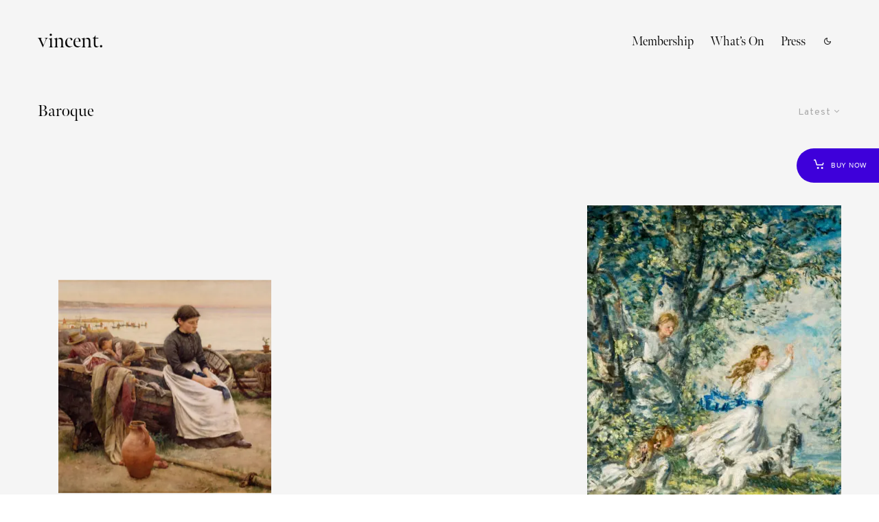

--- FILE ---
content_type: text/html; charset=UTF-8
request_url: https://demos.codetipi.com/zeen-art/category/baroque/
body_size: 13904
content:
<!DOCTYPE html>
<html lang="en-US">
<head>
	<meta charset="UTF-8">
			<meta name="viewport" content="width=device-width, initial-scale=1">
		<link rel="profile" href="http://gmpg.org/xfn/11">
		<meta name="theme-color" content="#f7d40e">
	<title>Baroque &#8211; Zeen Art</title>
<link crossorigin data-rocket-preconnect href="https://fonts.googleapis.com" rel="preconnect">
<link crossorigin data-rocket-preconnect href="https://use.typekit.net" rel="preconnect">
<link crossorigin data-rocket-preconnect href="https://stats.wp.com" rel="preconnect"><link rel="preload" data-rocket-preload as="image" imagesrcset="https://demos.codetipi.com/zeen-art/wp-content/uploads/sites/19/2020/02/zeen-art-1-370x490.jpg.webp 370w, https://demos.codetipi.com/zeen-art/wp-content/uploads/sites/19/2020/02/zeen-art-1-585x775.jpg.webp 585w, https://demos.codetipi.com/zeen-art/wp-content/uploads/sites/19/2020/02/zeen-art-1-770x1020.jpg.webp 770w" imagesizes="(max-width: 370px) 100vw, 370px" fetchpriority="high">
<meta name='robots' content='max-image-preview:large' />
<link rel='dns-prefetch' href='//stats.wp.com' />
<link rel='dns-prefetch' href='//fonts.googleapis.com' />
<link rel='dns-prefetch' href='//use.typekit.net' />
<link rel="alternate" type="application/rss+xml" title="Zeen Art &raquo; Feed" href="https://demos.codetipi.com/zeen-art/feed/" />
<link rel="alternate" type="application/rss+xml" title="Zeen Art &raquo; Comments Feed" href="https://demos.codetipi.com/zeen-art/comments/feed/" />
<link rel="alternate" type="application/rss+xml" title="Zeen Art &raquo; Baroque Category Feed" href="https://demos.codetipi.com/zeen-art/category/baroque/feed/" />
<style id='wp-emoji-styles-inline-css' type='text/css'>

	img.wp-smiley, img.emoji {
		display: inline !important;
		border: none !important;
		box-shadow: none !important;
		height: 1em !important;
		width: 1em !important;
		margin: 0 0.07em !important;
		vertical-align: -0.1em !important;
		background: none !important;
		padding: 0 !important;
	}
</style>
<link rel='stylesheet' id='wp-block-library-css' href='https://demos.codetipi.com/zeen-art/wp-includes/css/dist/block-library/style.min.css?ver=6.5.7' type='text/css' media='all' />
<style id='wp-block-library-inline-css' type='text/css'>
.has-text-align-justify{text-align:justify;}
</style>
<link rel='stylesheet' id='mediaelement-css' href='https://demos.codetipi.com/zeen-art/wp-includes/js/mediaelement/mediaelementplayer-legacy.min.css?ver=4.2.17' type='text/css' media='all' />
<link rel='stylesheet' id='wp-mediaelement-css' href='https://demos.codetipi.com/zeen-art/wp-includes/js/mediaelement/wp-mediaelement.min.css?ver=6.5.7' type='text/css' media='all' />
<link rel='stylesheet' id='lets-info-up-block-css' href='https://demos.codetipi.com/zeen-art/wp-content/plugins/lets-info-up/frontend/css/style.min.css?ver=1.4.9' type='text/css' media='all' />
<style id='classic-theme-styles-inline-css' type='text/css'>
/*! This file is auto-generated */
.wp-block-button__link{color:#fff;background-color:#32373c;border-radius:9999px;box-shadow:none;text-decoration:none;padding:calc(.667em + 2px) calc(1.333em + 2px);font-size:1.125em}.wp-block-file__button{background:#32373c;color:#fff;text-decoration:none}
</style>
<style id='global-styles-inline-css' type='text/css'>
body{--wp--preset--color--black: #000000;--wp--preset--color--cyan-bluish-gray: #abb8c3;--wp--preset--color--white: #ffffff;--wp--preset--color--pale-pink: #f78da7;--wp--preset--color--vivid-red: #cf2e2e;--wp--preset--color--luminous-vivid-orange: #ff6900;--wp--preset--color--luminous-vivid-amber: #fcb900;--wp--preset--color--light-green-cyan: #7bdcb5;--wp--preset--color--vivid-green-cyan: #00d084;--wp--preset--color--pale-cyan-blue: #8ed1fc;--wp--preset--color--vivid-cyan-blue: #0693e3;--wp--preset--color--vivid-purple: #9b51e0;--wp--preset--gradient--vivid-cyan-blue-to-vivid-purple: linear-gradient(135deg,rgba(6,147,227,1) 0%,rgb(155,81,224) 100%);--wp--preset--gradient--light-green-cyan-to-vivid-green-cyan: linear-gradient(135deg,rgb(122,220,180) 0%,rgb(0,208,130) 100%);--wp--preset--gradient--luminous-vivid-amber-to-luminous-vivid-orange: linear-gradient(135deg,rgba(252,185,0,1) 0%,rgba(255,105,0,1) 100%);--wp--preset--gradient--luminous-vivid-orange-to-vivid-red: linear-gradient(135deg,rgba(255,105,0,1) 0%,rgb(207,46,46) 100%);--wp--preset--gradient--very-light-gray-to-cyan-bluish-gray: linear-gradient(135deg,rgb(238,238,238) 0%,rgb(169,184,195) 100%);--wp--preset--gradient--cool-to-warm-spectrum: linear-gradient(135deg,rgb(74,234,220) 0%,rgb(151,120,209) 20%,rgb(207,42,186) 40%,rgb(238,44,130) 60%,rgb(251,105,98) 80%,rgb(254,248,76) 100%);--wp--preset--gradient--blush-light-purple: linear-gradient(135deg,rgb(255,206,236) 0%,rgb(152,150,240) 100%);--wp--preset--gradient--blush-bordeaux: linear-gradient(135deg,rgb(254,205,165) 0%,rgb(254,45,45) 50%,rgb(107,0,62) 100%);--wp--preset--gradient--luminous-dusk: linear-gradient(135deg,rgb(255,203,112) 0%,rgb(199,81,192) 50%,rgb(65,88,208) 100%);--wp--preset--gradient--pale-ocean: linear-gradient(135deg,rgb(255,245,203) 0%,rgb(182,227,212) 50%,rgb(51,167,181) 100%);--wp--preset--gradient--electric-grass: linear-gradient(135deg,rgb(202,248,128) 0%,rgb(113,206,126) 100%);--wp--preset--gradient--midnight: linear-gradient(135deg,rgb(2,3,129) 0%,rgb(40,116,252) 100%);--wp--preset--font-size--small: 13px;--wp--preset--font-size--medium: 20px;--wp--preset--font-size--large: 36px;--wp--preset--font-size--x-large: 42px;--wp--preset--spacing--20: 0.44rem;--wp--preset--spacing--30: 0.67rem;--wp--preset--spacing--40: 1rem;--wp--preset--spacing--50: 1.5rem;--wp--preset--spacing--60: 2.25rem;--wp--preset--spacing--70: 3.38rem;--wp--preset--spacing--80: 5.06rem;--wp--preset--shadow--natural: 6px 6px 9px rgba(0, 0, 0, 0.2);--wp--preset--shadow--deep: 12px 12px 50px rgba(0, 0, 0, 0.4);--wp--preset--shadow--sharp: 6px 6px 0px rgba(0, 0, 0, 0.2);--wp--preset--shadow--outlined: 6px 6px 0px -3px rgba(255, 255, 255, 1), 6px 6px rgba(0, 0, 0, 1);--wp--preset--shadow--crisp: 6px 6px 0px rgba(0, 0, 0, 1);}:where(.is-layout-flex){gap: 0.5em;}:where(.is-layout-grid){gap: 0.5em;}body .is-layout-flex{display: flex;}body .is-layout-flex{flex-wrap: wrap;align-items: center;}body .is-layout-flex > *{margin: 0;}body .is-layout-grid{display: grid;}body .is-layout-grid > *{margin: 0;}:where(.wp-block-columns.is-layout-flex){gap: 2em;}:where(.wp-block-columns.is-layout-grid){gap: 2em;}:where(.wp-block-post-template.is-layout-flex){gap: 1.25em;}:where(.wp-block-post-template.is-layout-grid){gap: 1.25em;}.has-black-color{color: var(--wp--preset--color--black) !important;}.has-cyan-bluish-gray-color{color: var(--wp--preset--color--cyan-bluish-gray) !important;}.has-white-color{color: var(--wp--preset--color--white) !important;}.has-pale-pink-color{color: var(--wp--preset--color--pale-pink) !important;}.has-vivid-red-color{color: var(--wp--preset--color--vivid-red) !important;}.has-luminous-vivid-orange-color{color: var(--wp--preset--color--luminous-vivid-orange) !important;}.has-luminous-vivid-amber-color{color: var(--wp--preset--color--luminous-vivid-amber) !important;}.has-light-green-cyan-color{color: var(--wp--preset--color--light-green-cyan) !important;}.has-vivid-green-cyan-color{color: var(--wp--preset--color--vivid-green-cyan) !important;}.has-pale-cyan-blue-color{color: var(--wp--preset--color--pale-cyan-blue) !important;}.has-vivid-cyan-blue-color{color: var(--wp--preset--color--vivid-cyan-blue) !important;}.has-vivid-purple-color{color: var(--wp--preset--color--vivid-purple) !important;}.has-black-background-color{background-color: var(--wp--preset--color--black) !important;}.has-cyan-bluish-gray-background-color{background-color: var(--wp--preset--color--cyan-bluish-gray) !important;}.has-white-background-color{background-color: var(--wp--preset--color--white) !important;}.has-pale-pink-background-color{background-color: var(--wp--preset--color--pale-pink) !important;}.has-vivid-red-background-color{background-color: var(--wp--preset--color--vivid-red) !important;}.has-luminous-vivid-orange-background-color{background-color: var(--wp--preset--color--luminous-vivid-orange) !important;}.has-luminous-vivid-amber-background-color{background-color: var(--wp--preset--color--luminous-vivid-amber) !important;}.has-light-green-cyan-background-color{background-color: var(--wp--preset--color--light-green-cyan) !important;}.has-vivid-green-cyan-background-color{background-color: var(--wp--preset--color--vivid-green-cyan) !important;}.has-pale-cyan-blue-background-color{background-color: var(--wp--preset--color--pale-cyan-blue) !important;}.has-vivid-cyan-blue-background-color{background-color: var(--wp--preset--color--vivid-cyan-blue) !important;}.has-vivid-purple-background-color{background-color: var(--wp--preset--color--vivid-purple) !important;}.has-black-border-color{border-color: var(--wp--preset--color--black) !important;}.has-cyan-bluish-gray-border-color{border-color: var(--wp--preset--color--cyan-bluish-gray) !important;}.has-white-border-color{border-color: var(--wp--preset--color--white) !important;}.has-pale-pink-border-color{border-color: var(--wp--preset--color--pale-pink) !important;}.has-vivid-red-border-color{border-color: var(--wp--preset--color--vivid-red) !important;}.has-luminous-vivid-orange-border-color{border-color: var(--wp--preset--color--luminous-vivid-orange) !important;}.has-luminous-vivid-amber-border-color{border-color: var(--wp--preset--color--luminous-vivid-amber) !important;}.has-light-green-cyan-border-color{border-color: var(--wp--preset--color--light-green-cyan) !important;}.has-vivid-green-cyan-border-color{border-color: var(--wp--preset--color--vivid-green-cyan) !important;}.has-pale-cyan-blue-border-color{border-color: var(--wp--preset--color--pale-cyan-blue) !important;}.has-vivid-cyan-blue-border-color{border-color: var(--wp--preset--color--vivid-cyan-blue) !important;}.has-vivid-purple-border-color{border-color: var(--wp--preset--color--vivid-purple) !important;}.has-vivid-cyan-blue-to-vivid-purple-gradient-background{background: var(--wp--preset--gradient--vivid-cyan-blue-to-vivid-purple) !important;}.has-light-green-cyan-to-vivid-green-cyan-gradient-background{background: var(--wp--preset--gradient--light-green-cyan-to-vivid-green-cyan) !important;}.has-luminous-vivid-amber-to-luminous-vivid-orange-gradient-background{background: var(--wp--preset--gradient--luminous-vivid-amber-to-luminous-vivid-orange) !important;}.has-luminous-vivid-orange-to-vivid-red-gradient-background{background: var(--wp--preset--gradient--luminous-vivid-orange-to-vivid-red) !important;}.has-very-light-gray-to-cyan-bluish-gray-gradient-background{background: var(--wp--preset--gradient--very-light-gray-to-cyan-bluish-gray) !important;}.has-cool-to-warm-spectrum-gradient-background{background: var(--wp--preset--gradient--cool-to-warm-spectrum) !important;}.has-blush-light-purple-gradient-background{background: var(--wp--preset--gradient--blush-light-purple) !important;}.has-blush-bordeaux-gradient-background{background: var(--wp--preset--gradient--blush-bordeaux) !important;}.has-luminous-dusk-gradient-background{background: var(--wp--preset--gradient--luminous-dusk) !important;}.has-pale-ocean-gradient-background{background: var(--wp--preset--gradient--pale-ocean) !important;}.has-electric-grass-gradient-background{background: var(--wp--preset--gradient--electric-grass) !important;}.has-midnight-gradient-background{background: var(--wp--preset--gradient--midnight) !important;}.has-small-font-size{font-size: var(--wp--preset--font-size--small) !important;}.has-medium-font-size{font-size: var(--wp--preset--font-size--medium) !important;}.has-large-font-size{font-size: var(--wp--preset--font-size--large) !important;}.has-x-large-font-size{font-size: var(--wp--preset--font-size--x-large) !important;}
.wp-block-navigation a:where(:not(.wp-element-button)){color: inherit;}
:where(.wp-block-post-template.is-layout-flex){gap: 1.25em;}:where(.wp-block-post-template.is-layout-grid){gap: 1.25em;}
:where(.wp-block-columns.is-layout-flex){gap: 2em;}:where(.wp-block-columns.is-layout-grid){gap: 2em;}
.wp-block-pullquote{font-size: 1.5em;line-height: 1.6;}
</style>
<link data-minify="1" rel='stylesheet' id='zeen-style-css' href='https://demos.codetipi.com/zeen-art/wp-content/cache/min/19/zeen-art/wp-content/themes/zeen/assets/css/style.min.css?ver=1690479591' type='text/css' media='all' />
<style id='zeen-style-inline-css' type='text/css'>
.content-bg, .block-skin-5:not(.skin-inner), .block-skin-5.skin-inner > .tipi-row-inner-style, .article-layout-skin-1.title-cut-bl .hero-wrap .meta:before, .article-layout-skin-1.title-cut-bc .hero-wrap .meta:before, .article-layout-skin-1.title-cut-bl .hero-wrap .share-it:before, .article-layout-skin-1.title-cut-bc .hero-wrap .share-it:before, .standard-archive .page-header, .skin-dark .flickity-viewport, .zeen__var__options label { background: #f5f5f5;}a.zeen-pin-it{position: absolute}.background.mask {background-color: transparent}.side-author__wrap .mask a {display:inline-block;height:70px}.timed-pup,.modal-wrap {position:fixed;visibility:hidden}.to-top__fixed .to-top a{background-color:#000000; color: #fff}.article-layout-skin-1 .splitter--fade:before { background: linear-gradient(0, rgba(245,245,245,1) 0%, rgba(245,245,245,0) 100%); }.block-wrap-native .splitter--fade:before, .block-wrap-native .splitter--fade:after { background: linear-gradient(0, rgba(245,245,245,1) 0%, rgba(0,0,0,0) 80%); }.splitter .shape--fill { fill: #f5f5f5 }.wpcf7-form-control.wpcf7-text, .wpcf7-form-control.wpcf7-text[type="text"], .wpcf7-form-control.wpcf7-text[type="email"], .wpcf7-form-control.wpcf7-textarea, .hero, .mask, .preview-grid .mask, .preview-slider .mask, .user-page-box { background: #e4e4e4; }#block-wrap-4 .tipi-row-inner-style{ ;}.site-inner { background-color: #f5f5f5; }.splitter svg g { fill: #f5f5f5; }.inline-post .block article .title { font-size: 20px;}.fontfam-1 { font-family: 'meno-banner',serif!important;}input[type=submit], button, .tipi-button,.button,.wpcf7-submit,.button__back__home,input,input[type="number"],.body-f1, .quotes-f1 blockquote, .quotes-f1 q, .by-f1 .byline, .sub-f1 .subtitle, .wh-f1 .widget-title, .headings-f1 h1, .headings-f1 h2, .headings-f1 h3, .headings-f1 h4, .headings-f1 h5, .headings-f1 h6, .font-1, div.jvectormap-tip {font-family:'meno-banner',serif;font-weight: 400;font-style: normal;}.fontfam-2 { font-family:'Overpass',sans-serif!important; }.body-f2, .quotes-f2 blockquote, .quotes-f2 q, .by-f2 .byline, .sub-f2 .subtitle, .wh-f2 .widget-title, .headings-f2 h1, .headings-f2 h2, .headings-f2 h3, .headings-f2 h4, .headings-f2 h5, .headings-f2 h6, .font-2 {font-family:'Overpass',sans-serif;font-weight: 400;font-style: normal;}.fontfam-3 { font-family:'Overpass',sans-serif!important;}.body-f3, .quotes-f3 blockquote, .quotes-f3 q, .by-f3 .byline, .sub-f3 .subtitle, .wh-f3 .widget-title, .headings-f3 h1, .headings-f3 h2, .headings-f3 h3, .headings-f3 h4, .headings-f3 h5, .headings-f3 h6, .font-3 {font-family:'Overpass',sans-serif;font-style: normal;font-weight: 400;}.tipi-row, .tipi-builder-on .contents-wrap > p { max-width: 1230px ; }.slider-columns--3 article { width: 360px }.slider-columns--2 article { width: 555px }.slider-columns--4 article { width: 262.5px }.single .site-content .tipi-row { max-width: 1230px ; }.single-product .site-content .tipi-row { max-width: 1230px ; }.date--secondary { color: #f8d92f; }.date--main { color: #f8d92f; }.global-accent-border { border-color: #f7d40e; }.trending-accent-border { border-color: #f7d40e; }.trending-accent-bg { border-color: #f7d40e; }.wpcf7-submit, .tipi-button.block-loader { background: #18181e; }.wpcf7-submit:hover, .tipi-button.block-loader:hover { background: #111; }.tipi-button.block-loader { color: #fff!important; }.wpcf7-submit { background: #18181e; }.wpcf7-submit:hover { background: #111; }.global-accent-bg, .icon-base-2:hover .icon-bg, #progress { background-color: #f7d40e; }.global-accent-text, .mm-submenu-2 .mm-51 .menu-wrap > .sub-menu > li > a { color: #f7d40e; }body { color:#0a0a0a;}.excerpt { color:#444;}.mode--alt--b .excerpt, .block-skin-2 .excerpt, .block-skin-2 .preview-classic .custom-button__fill-2 { color:#888!important;}.read-more-wrap { color:#0a0a0a;}.logo-fallback a { color:#0a0a0a!important;}.site-mob-header .logo-fallback a { color:#000!important;}blockquote:not(.comment-excerpt) { color:#0a0a0a;}.mode--alt--b blockquote:not(.comment-excerpt), .mode--alt--b .block-skin-0.block-wrap-quote .block-wrap-quote blockquote:not(.comment-excerpt), .mode--alt--b .block-skin-0.block-wrap-quote .block-wrap-quote blockquote:not(.comment-excerpt) span { color:#fff!important;}.byline, .byline a { color:#888;}.mode--alt--b .block-wrap-classic .byline, .mode--alt--b .block-wrap-classic .byline a, .mode--alt--b .block-wrap-thumbnail .byline, .mode--alt--b .block-wrap-thumbnail .byline a, .block-skin-2 .byline a, .block-skin-2 .byline { color:#888;}.preview-classic .meta .title, .preview-thumbnail .meta .title,.preview-56 .meta .title{ color:#0a0a0a;}h1, h2, h3, h4, h5, h6, .block-title { color:#0a0a0a;}.sidebar-widget  .widget-title { color:#0a0a0a!important;}.link-color-wrap a, .woocommerce-Tabs-panel--description a { color: #15739b; }.mode--alt--b .link-color-wrap a, .mode--alt--b .woocommerce-Tabs-panel--description a { color: #888; }.copyright, .site-footer .bg-area-inner .copyright a { color: #0a0a0a; }.link-color-wrap a:hover { color: #13457f; }.mode--alt--b .link-color-wrap a:hover { color: #555; }body{line-height:1.66}input[type=submit], button, .tipi-button,.button,.wpcf7-submit,.button__back__home{letter-spacing:0.03em}.sub-menu a:not(.tipi-button){letter-spacing:0.1em}.widget-title{letter-spacing:0.15em}html, body{font-size:15px}.byline{font-size:12px}input[type=submit], button, .tipi-button,.button,.wpcf7-submit,.button__back__home{font-size:11px}.excerpt{font-size:15px}.logo-fallback, .secondary-wrap .logo-fallback a{font-size:26px}.logo span{font-size:12px}.breadcrumbs{font-size:10px}.hero-meta.tipi-s-typo .title{font-size:20px}.hero-meta.tipi-s-typo .subtitle{font-size:15px}.hero-meta.tipi-m-typo .title{font-size:20px}.hero-meta.tipi-m-typo .subtitle{font-size:15px}.hero-meta.tipi-xl-typo .title{font-size:20px}.hero-meta.tipi-xl-typo .subtitle{font-size:15px}.block-html-content h1, .single-content .entry-content h1{font-size:20px}.block-html-content h2, .single-content .entry-content h2{font-size:20px}.block-html-content h3, .single-content .entry-content h3{font-size:20px}.block-html-content h4, .single-content .entry-content h4{font-size:20px}.block-html-content h5, .single-content .entry-content h5{font-size:18px}.footer-block-links{font-size:8px}blockquote, q{font-size:20px}.site-footer .copyright{font-size:12px}.footer-navigation{font-size:12px}.site-footer .menu-icons{font-size:12px}.block-title, .page-title{font-size:24px}.block-subtitle{font-size:18px}.block-col-self .preview-2 .title{font-size:22px}.block-wrap-classic .tipi-m-typo .title-wrap .title{font-size:22px}.tipi-s-typo .title, .ppl-s-3 .tipi-s-typo .title, .zeen-col--wide .ppl-s-3 .tipi-s-typo .title, .preview-1 .title, .preview-21:not(.tipi-xs-typo) .title{font-size:22px}.tipi-xs-typo .title, .tipi-basket-wrap .basket-item .title{font-size:15px}.meta .read-more-wrap{font-size:11px}.widget-title{font-size:12px}.split-1:not(.preview-thumbnail) .mask{-webkit-flex: 0 0 calc( 34% - 15px);
					-ms-flex: 0 0 calc( 34% - 15px);
					flex: 0 0 calc( 34% - 15px);
					width: calc( 34% - 15px);}.preview-thumbnail .mask{-webkit-flex: 0 0 65px;
					-ms-flex: 0 0 65px;
					flex: 0 0 65px;
					width: 65px;}.footer-lower-area{padding-top:40px}.footer-lower-area{padding-bottom:40px}.footer-upper-area{padding-bottom:40px}.footer-upper-area{padding-top:40px}.footer-widget-wrap{padding-bottom:40px}.footer-widget-wrap{padding-top:40px}.tipi-button-cta-header{font-size:12px}.tipi-button.block-loader, .wpcf7-submit, .mc4wp-form-fields button { font-weight: 700;}.footer-lower-area, .footer-lower-area .menu-item, .footer-lower-area .menu-icon span {font-weight: 700;}.widget-title {font-weight: 700!important;}input[type=submit], button, .tipi-button,.button,.wpcf7-submit,.button__back__home{ text-transform: uppercase; }.entry-title{ text-transform: none; }.logo-fallback{ text-transform: none; }.block-wrap-slider .title-wrap .title{ text-transform: none; }.block-wrap-grid .title-wrap .title, .tile-design-4 .meta .title-wrap .title{ text-transform: none; }.block-wrap-classic .title-wrap .title{ text-transform: none; }.block-title{ text-transform: none; }.meta .excerpt .read-more{ text-transform: uppercase; }.preview-grid .read-more{ text-transform: uppercase; }.block-subtitle{ text-transform: none; }.byline{ text-transform: none; }.widget-title{ text-transform: uppercase; }.main-navigation .menu-item, .main-navigation .menu-icon .menu-icon--text{ text-transform: none; }.secondary-navigation, .secondary-wrap .menu-icon .menu-icon--text{ text-transform: none; }.footer-lower-area .menu-item, .footer-lower-area .menu-icon span{ text-transform: none; }.sub-menu a:not(.tipi-button){ text-transform: none; }.site-mob-header .menu-item, .site-mob-header .menu-icon span{ text-transform: uppercase; }.single-content .entry-content h1, .single-content .entry-content h2, .single-content .entry-content h3, .single-content .entry-content h4, .single-content .entry-content h5, .single-content .entry-content h6, .meta__full h1, .meta__full h2, .meta__full h3, .meta__full h4, .meta__full h5, .bbp__thread__title{ text-transform: none; }.mm-submenu-2 .mm-11 .menu-wrap > *, .mm-submenu-2 .mm-31 .menu-wrap > *, .mm-submenu-2 .mm-21 .menu-wrap > *, .mm-submenu-2 .mm-51 .menu-wrap > *  { border-top: 3px solid transparent; }.separation-border { margin-bottom: 30px; }.load-more-wrap-1 { padding-top: 30px; }.block-wrap-classic .inf-spacer + .block:not(.block-62) { margin-top: 30px; }.separation-border-v { background: #eee;}.separation-border-v { height: calc( 100% -  30px - 1px); }@media only screen and (max-width: 480px) {.separation-border { margin-bottom: 30px;}}.sidebar-wrap .sidebar { padding-right: 30px; padding-left: 30px; padding-top:0px; padding-bottom:0px; }.sidebar-left .sidebar-wrap .sidebar { padding-right: 30px; padding-left: 30px; }@media only screen and (min-width: 481px) {}@media only screen and (max-width: 859px) {.mobile__design--side .mask {
		width: calc( 34% - 15px);
	}}@media only screen and (min-width: 860px) {input[type=submit], button, .tipi-button,.button,.wpcf7-submit,.button__back__home{letter-spacing:0.09em}.logo-fallback, .secondary-wrap .logo-fallback a{font-size:30px}.hero-meta.tipi-s-typo .title{font-size:30px}.hero-meta.tipi-s-typo .subtitle{font-size:18px}.hero-meta.tipi-m-typo .title{font-size:30px}.hero-meta.tipi-m-typo .subtitle{font-size:18px}.hero-meta.tipi-xl-typo .title{font-size:30px}.hero-meta.tipi-xl-typo .subtitle{font-size:18px}.block-html-content h1, .single-content .entry-content h1{font-size:30px}.block-html-content h2, .single-content .entry-content h2{font-size:30px}.block-html-content h3, .single-content .entry-content h3{font-size:24px}.block-html-content h4, .single-content .entry-content h4{font-size:24px}blockquote, q{font-size:25px}.main-navigation, .main-navigation .menu-icon--text{font-size:12px}.sub-menu a:not(.tipi-button){font-size:12px}.main-navigation .menu-icon, .main-navigation .trending-icon-solo{font-size:12px}.secondary-wrap-v .standard-drop>a,.secondary-wrap, .secondary-wrap a, .secondary-wrap .menu-icon--text{font-size:11px}.secondary-wrap .menu-icon, .secondary-wrap .menu-icon a, .secondary-wrap .trending-icon-solo{font-size:13px}.layout-side-info .details{width:130px;float:left}.sticky-header--active.site-header.size-set .logo img, .site-header.size-set.slidedown .logo img, .site-header.size-set.sticky-menu-2.stuck .logo img { height: 40px!important; }.sticky-header--active.site-header .bg-area, .site-header.sticky-menu-2.stuck .bg-area, .site-header.slidedown .bg-area, .main-navigation.stuck .menu-bg-area, .sticky-4-unfixed .header-skin-4.site-header .bg-area { background: rgba(221,223,225,0.91); }.title-contrast .hero-wrap { height: calc( 100vh - 0px ); }.block-col-self .block-71 .tipi-s-typo .title { font-size: 18px; }.zeen-col--narrow .block-wrap-classic .tipi-m-typo .title-wrap .title { font-size: 18px; }.secondary-wrap-v { width: 80px; }}@media only screen and (min-width: 1240px) {.hero-l .single-content {padding-top: 45px}.align-fs .contents-wrap .video-wrap, .align-fs-center .aligncenter.size-full, .align-fs-center .wp-caption.aligncenter .size-full, .align-fs-center .tiled-gallery, .align-fs .alignwide { width: 1170px; }.align-fs .contents-wrap .video-wrap { height: 658px; }.has-bg .align-fs .contents-wrap .video-wrap, .has-bg .align-fs .alignwide, .has-bg .align-fs-center .aligncenter.size-full, .has-bg .align-fs-center .wp-caption.aligncenter .size-full, .has-bg .align-fs-center .tiled-gallery { width: 1230px; }.has-bg .align-fs .contents-wrap .video-wrap { height: 691px; }.hero-meta.tipi-s-typo .title{font-size:36px}.hero-meta.tipi-m-typo .title{font-size:44px}.hero-meta.tipi-xl-typo .title{font-size:50px}.block-html-content h1, .single-content .entry-content h1{font-size:44px}.block-html-content h2, .single-content .entry-content h2{font-size:40px}.block-html-content h3, .single-content .entry-content h3{font-size:30px}.block-html-content h4, .single-content .entry-content h4{font-size:20px}.main-navigation, .main-navigation .menu-icon--text{font-size:18px}.block-subtitle{font-size:20px}.block-col-self .preview-2 .title{font-size:40px}.block-wrap-classic .tipi-m-typo .title-wrap .title{font-size:30px}.tipi-s-typo .title, .ppl-s-3 .tipi-s-typo .title, .zeen-col--wide .ppl-s-3 .tipi-s-typo .title, .preview-1 .title, .preview-21:not(.tipi-xs-typo) .title{font-size:28px}.split-1:not(.preview-thumbnail) .mask{-webkit-flex: 0 0 calc( 50% - 15px);
					-ms-flex: 0 0 calc( 50% - 15px);
					flex: 0 0 calc( 50% - 15px);
					width: calc( 50% - 15px);}.footer-lower-area{padding-bottom:45px}.footer-upper-area{padding-bottom:50px}.footer-upper-area{padding-top:50px}.footer-widget-wrap{padding-bottom:120px}.footer-widget-wrap{padding-top:120px}}.main-menu-bar-color-1 .current-menu-item > a, .main-menu-bar-color-1 .menu-main-menu > .dropper.active:not(.current-menu-item) > a { background-color: #111;}.site-header a { color: #111; }.site-skin-3.content-subscribe, .site-skin-3.content-subscribe .subtitle, .site-skin-3.content-subscribe input, .site-skin-3.content-subscribe h2 { color: #fff; } .site-skin-3.content-subscribe input[type="email"] { border-color: #fff; }.content-area .zeen-widget { border: 0 #0a0a0a solid ; border-width: 0 0 3px 0; }.content-area .zeen-widget { padding:30px 0px 30px; }.grid-image-1 .mask-overlay { background-color: #1a1d1e ; }.with-fi.preview-grid,.with-fi.preview-grid .byline,.with-fi.preview-grid .subtitle, .with-fi.preview-grid a { color: #fff; }.preview-grid .mask-overlay { opacity: 0.2 ; }@media (pointer: fine) {.preview-grid:hover .mask-overlay { opacity: 0.6 ; }}.slider-image-1 .mask-overlay { background-color: #1a1d1e ; }.with-fi.preview-slider-overlay,.with-fi.preview-slider-overlay .byline,.with-fi.preview-slider-overlay .subtitle, .with-fi.preview-slider-overlay a { color: #fff; }.preview-slider-overlay .mask-overlay { opacity: 0.2 ; }@media (pointer: fine) {.preview-slider-overlay:hover .mask-overlay { opacity: 0.6 ; }}.site-footer .bg-area-inner, .site-footer .bg-area-inner .woo-product-rating span, .site-footer .bg-area-inner .stack-design-3 .meta { background-color: #dddfe1; }.site-footer .bg-area-inner .background { background-image: none; opacity: 1; }.footer-lower-area { color: #0a0a0a; }.to-top-2 a { border-color: #0a0a0a; }.to-top-2 i:after { background: #0a0a0a; }.site-footer .bg-area-inner,.site-footer .bg-area-inner .byline,.site-footer .bg-area-inner a,.site-footer .bg-area-inner .widget_search form *,.site-footer .bg-area-inner h3,.site-footer .bg-area-inner .widget-title { color:#0a0a0a; }.site-footer .bg-area-inner .tipi-spin.tipi-row-inner-style:before { border-color:#0a0a0a; }.site-footer .footer-widget-bg-area, .site-footer .footer-widget-bg-area .woo-product-rating span, .site-footer .footer-widget-bg-area .stack-design-3 .meta { background-color: #dddfe1; }.site-footer .footer-widget-bg-area .widget_search form, .site-footer .footer-widget-bg-area .widget_product_search form, .site-footer .footer-widget-bg-area .latl-input-wrap input { border-color: #ccced0; }.site-footer .footer-widget-bg-area .zeen-checkbox label .zeen-i { background: #ccced0; }.site-footer .footer-widget-bg-area .background { background-image: none; opacity: 1; }.site-footer .footer-widget-bg-area .block-skin-0 .tipi-arrow { color:#0a0a0a; border-color:#0a0a0a; }.site-footer .footer-widget-bg-area .block-skin-0 .tipi-arrow i:after{ background:#0a0a0a; }.site-footer .footer-widget-bg-area,.site-footer .footer-widget-bg-area .byline,.site-footer .footer-widget-bg-area a,.site-footer .footer-widget-bg-area .widget_search form *,.site-footer .footer-widget-bg-area h3,.site-footer .footer-widget-bg-area .widget-title { color:#0a0a0a; }.site-footer .footer-widget-bg-area .tipi-spin.tipi-row-inner-style:before { border-color:#0a0a0a; }.sidebar-wrap .load-more-wrap .tipi-arrow { border-color:#111111; color:#111111; }.sidebar-wrap .load-more-wrap .tipi-arrow i:after { background:#111111; }.sidebar-wrap,.sidebar-wrap .byline,.sidebar-wrap a,.sidebar-wrap .widget_search form *,.sidebar-wrap h3,.sidebar-wrap .widget-title { color:#111111; }.sidebar-wrap .tipi-spin.tipi-row-inner-style:before { border-color:#111111; }.site-mob-header .bg-area, .site-mob-header .bg-area .woo-product-rating span, .site-mob-header .bg-area .stack-design-3 .meta { background-color: #dedfe1; }.site-mob-header .bg-area .background { background-image: none; opacity: 1; }.site-mob-header .bg-area .tipi-i-menu-mob, .site-mob-menu-a-4.mob-open .tipi-i-menu-mob:before, .site-mob-menu-a-4.mob-open .tipi-i-menu-mob:after { background:#0a0a0a; }.site-mob-header .bg-area,.site-mob-header .bg-area .byline,.site-mob-header .bg-area a,.site-mob-header .bg-area .widget_search form *,.site-mob-header .bg-area h3,.site-mob-header .bg-area .widget-title { color:#0a0a0a; }.site-mob-header .bg-area .tipi-spin.tipi-row-inner-style:before { border-color:#0a0a0a; }.main-navigation, .main-navigation .menu-icon--text { color: #1e1e1e; }.main-navigation .horizontal-menu>li>a { padding-left: 12px; padding-right: 12px; }.main-navigation-border { border-bottom:3px #0a0a0a solid ; }.main-navigation-border .drop-search { border-top:3px #0a0a0a solid ; }#progress {bottom: 0;height: 3px; }.sticky-menu-2:not(.active) #progress  { bottom: -3px;  }.main-navigation-border { border-top: 1px #eee solid ; }.site-mob-header .menu-icon { font-size: 13px; }.secondary-wrap-v .standard-drop>a,.secondary-wrap, .secondary-wrap a, .secondary-wrap .menu-icon--text { color: #fff; }.secondary-wrap .menu-secondary > li > a, .secondary-icons li > a { padding-left: 7px; padding-right: 7px; }.mc4wp-form-fields input[type=submit], .mc4wp-form-fields button, #subscribe-submit input[type=submit], .subscribe-wrap input[type=submit] {color: #fff;background-color: #121212;}.site-mob-header:not(.site-mob-header-11) .header-padding .logo-main-wrap, .site-mob-header:not(.site-mob-header-11) .header-padding .icons-wrap a, .site-mob-header-11 .header-padding {
		padding-top: 20px;
		padding-bottom: 20px;
	}.site-header .header-padding {
		padding-top:45px;
		padding-bottom:45px;
	}.site-header.sticky-menu-2.stuck .header-padding, .site-header.slidedown .header-padding, .sticky-header--active.site-header .header-padding, .main-navigation.stuck .horizontal-menu > li > a { padding-top: 22px; padding-bottom: 22px; }@media only screen and (min-width: 860px){.tipi-m-0 {display: none}}
</style>
<link rel='stylesheet' id='zeen-dark-mode-css' href='https://demos.codetipi.com/zeen-art/wp-content/themes/zeen/assets/css/dark.min.css?ver=1730303093' type='text/css' media='all' />
<link crossorigin="anonymous" rel='stylesheet' id='zeen-fonts-css' href='https://fonts.googleapis.com/css?family=Overpass%3A400%2C700&#038;subset=latin&#038;display=swap' type='text/css' media='all' />
<link data-minify="1" rel='stylesheet' id='zeen-tk-css' href='https://demos.codetipi.com/zeen-art/wp-content/cache/min/19/ici5rep.css?ver=1690479591' type='text/css' media='all' />
<script type="text/javascript" src="https://demos.codetipi.com/zeen-art/wp-includes/js/jquery/jquery.min.js?ver=3.7.1" id="jquery-core-js"></script>
<link rel="https://api.w.org/" href="https://demos.codetipi.com/zeen-art/wp-json/" /><link rel="alternate" type="application/json" href="https://demos.codetipi.com/zeen-art/wp-json/wp/v2/categories/4" /><link rel="EditURI" type="application/rsd+xml" title="RSD" href="https://demos.codetipi.com/zeen-art/xmlrpc.php?rsd" />
<meta name="generator" content="WordPress 6.5.7" />
	<style>img#wpstats{display:none}</style>
		<link rel="preload" type="font/woff2" as="font" href="https://demos.codetipi.com/zeen-art/wp-content/themes/zeen/assets/css/tipi/tipi.woff2?9oa0lg" crossorigin="anonymous"><link rel="dns-prefetch" href="//fonts.googleapis.com"><link rel="preconnect" href="https://fonts.gstatic.com/" crossorigin="anonymous"><link rel="preconnect" href="https://use.typekit.net/" crossorigin="anonymous">	<meta property="og:title" content="Zeen Art">
	<meta property="og:description" content="WordPress niche theme">
	<meta property="og:image" content="">
	<meta property="og:url" content="https://demos.codetipi.com/zeen-art/but-o-for-the-touch-of-a-vanished-hand-1888-walter-langley/">
	<meta name="twitter:card" content="summary_large_image">
	<meta property="og:site_name" content="Zeen Art">
	<meta property="og:type" content="website">
	<!-- There is no amphtml version available for this URL. -->		<style type="text/css" id="wp-custom-css">
			.footer-widget .menu {
	font-size: 14px;
	letter-spacing: 0;
}
		</style>
		</head>
<body class="archive category category-baroque category-4 headings-f1 body-f2 sub-f1 quotes-f1 by-f2 wh-f2 footer--reveal menu-no-color-hover grids-spacing-0 mob-fi-tall excerpt-mob-off skin-light site-mob-menu-a-4 site-mob-menu-1 mm-submenu-1 main-menu-logo-1 body-header-style-72 body-header-style-70s same-bg byline-font-2">
		<div  id="page" class="site">
		<div  id="mob-line" class="tipi-m-0"></div><header  id="mobhead" class="site-header-block site-mob-header tipi-m-0 site-mob-header-1 site-mob-menu-1 sticky-menu-mob sticky-menu-1 sticky-top site-skin-3 site-img-1"><div  class="bg-area header-padding tipi-row tipi-vertical-c">
	<ul class="menu-left icons-wrap tipi-vertical-c">
				<li class="menu-icon menu-icon-style-1 menu-icon-search"><a href="#" class="tipi-i-search modal-tr tipi-tip tipi-tip-move" data-title="Search" data-type="search"></a></li>
				
	
			
				
	
		</ul>
	<div class="logo-main-wrap logo-mob-wrap">
		<div class="logo logo-main logo-fallback font-1"><a href="https://demos.codetipi.com/zeen-art">Vincent.</a></div>	</div>
	<ul class="menu-right icons-wrap tipi-vertical-c">
		<li class="menu-icon menu-icon-style-1 menu-icon-mode">	<a href="#" class="mode__wrap">
		<span class="mode__inner__wrap tipi-vertical-c tipi-tip tipi-tip-move" data-title="Reading Mode">
			<i class="tipi-i-sun tipi-all-c"></i>
			<i class="tipi-i-moon tipi-all-c"></i>
		</span>
	</a>
	</li>
				
	
			
				
	
			
				
			<li class="menu-icon menu-icon-mobile-slide"><a href="#" class="mob-tr-open" data-target="slide-menu"><i class="tipi-i-menu-mob" aria-hidden="true"></i></a></li>
	
		</ul>
	<div  class="background mask"></div></div>
</header><!-- .site-mob-header -->		<div  class="site-inner">
			<header  id="masthead" class="site-header-block site-header clearfix site-header-72 header-width-1 header-skin-4 site-img-1 mm-ani-1 mm-skin-2 main-menu-skin-1 main-menu-width-3 main-menu-bar-color-2 sticky-menu-dt sticky-menu-1 sticky-top logo-only-when-stuck main-menu-inline" data-pt-diff="23" data-pb-diff="23"><div  class="bg-area">
	<div class="logo-main-wrap clearfix header-side-padding">
		<nav class="main-navigation main-navigation-4 tipi-flex tipi-flex-eq-height tipi-xs-0 tipi-row">
			<div class="logo-l-padding tipi-vertical-c header-padding">
				<div class="logo-main-wrap tipi-vertical-c logo-main-wrap-l"><div class="logo logo-main logo-fallback font-1"><a href="https://demos.codetipi.com/zeen-art">vincent.</a></div></div>			</div>
										<ul id="menu-main-menu" class="menu-main-menu horizontal-menu tipi-flex-eq-height font-1 menu-icons tipi-flex-r">
					<li id="menu-item-188" class="menu-item menu-item-type-post_type menu-item-object-page dropper drop-it mm-art mm-wrap-2 mm-wrap menu-item-188"><a href="https://demos.codetipi.com/zeen-art/membership/">Membership</a></li>
<li id="menu-item-191" class="menu-item menu-item-type-post_type menu-item-object-page dropper drop-it mm-art mm-wrap-2 mm-wrap menu-item-191"><a href="https://demos.codetipi.com/zeen-art/whats-on/">What&#8217;s On</a></li>
<li id="menu-item-192" class="menu-item menu-item-type-post_type menu-item-object-page dropper drop-it mm-art mm-wrap-2 mm-wrap menu-item-192"><a href="https://demos.codetipi.com/zeen-art/press/">Press</a></li>
										<li class="menu-icon menu-icon-style-1 menu-icon-mode">	<a href="#" class="mode__wrap">
		<span class="mode__inner__wrap tipi-vertical-c tipi-tip tipi-tip-move" data-title="Reading Mode">
			<i class="tipi-i-sun tipi-all-c"></i>
			<i class="tipi-i-moon tipi-all-c"></i>
		</span>
	</a>
	</li>
				
	
					</ul>
					</nav><!-- .main-navigation -->
	</div>
		<div class="background mask"></div></div>
</header><!-- .site-header --><div  id="header-line"></div>			<div  id="content" class="site-content clearfix">
			<div id="primary" class="content-area">
	<div id="contents-wrap" class="contents-wrap standard-archive clearfix">		<header id="block-wrap-4" class="page-header block-title-wrap block-title-wrap-style block-wrap clearfix block-title-1 page-header-skin-0 with-sorter block-title-l tipi-row"><div class="tipi-row-inner-style block-title-wrap-style clearfix"><div class="bg__img-wrap img-bg-wrapper parallax"><div class="bg"></div></div><div class="block-title-wrap clearfix"><div class="filters font-2"><div class="archive-sorter sorter" data-tid="4" tabindex="-1"><span class="current-sorter current"><span class="current-sorter-txt current-txt">Latest<i class="tipi-i-chevron-down"></i></span></span><ul class="options"><li><a href="https://demos.codetipi.com/zeen-art/category/baroque/?filtered=latest" data-type="latest">Latest</a></li><li><a href="https://demos.codetipi.com/zeen-art/category/baroque/?filtered=oldest" data-type="oldest">Oldest</a></li><li><a href="https://demos.codetipi.com/zeen-art/category/baroque/?filtered=random" data-type="random">Random</a></li><li><a href="https://demos.codetipi.com/zeen-art/category/baroque/?filtered=atoz" data-type="atoz">A to Z</a></li></ul></div></div><div class="block-title-area clearfix"><h1 class="page-title block-title">Baroque</h1></div></div></div></header>							<div class="tipi-row content-bg clearfix">
					<div class="tipi-cols clearfix sticky--wrap">
									<main class="main tipi-xs-12 main-block-wrap clearfix tipi-col">				<div id="block-wrap-0" class="block-wrap-native block-wrap block-wrap-65 block-css-0 block-wrap-classic block-wrap-no-1 columns__m--1 elements-design-1 block-skin-0 tipi-box ppl-m-3 ppl-s-3 clearfix" data-id="0" data-base="0"><div class="tipi-row-inner-style clearfix"><div class="tipi-row-inner-box contents sticky--wrap"><div class="block block-65 tipi-flex"><article class="tipi-xs-12 elements-location-1 clearfix with-fi ani-base article-ani article-ani-1 tipi-s-typo odd stack-1 stack-design-1 separation-border loop-0 preview-classic preview__img-shape-s preview-65 img-ani-base img-ani-1 img-color-hover-base img-color-hover-1 elements-design-1 post-131 post type-post status-publish format-standard has-post-thumbnail hentry category-baroque" style="--animation-order:0"><div class="preview-mini-wrap clearfix"><div class="mask"><a href="https://demos.codetipi.com/zeen-art/but-o-for-the-touch-of-a-vanished-hand-1888-walter-langley/" class="mask-img"><picture class="attachment-zeen-390-390 size-zeen-390-390 zeen-lazy-load-base zeen-lazy-load  wp-post-image" decoding="async" fetchpriority="high" loading="lazy">
<source type="image/webp" srcset="https://demos.codetipi.com/zeen-art/wp-content/uploads/sites/19/2020/02/zeen-art-2-390x390.jpg.webp 390w, https://demos.codetipi.com/zeen-art/wp-content/uploads/sites/19/2020/02/zeen-art-2-150x150.jpg.webp 150w, https://demos.codetipi.com/zeen-art/wp-content/uploads/sites/19/2020/02/zeen-art-2-293x293.jpg.webp 293w, https://demos.codetipi.com/zeen-art/wp-content/uploads/sites/19/2020/02/zeen-art-2-100x100.jpg.webp 100w, https://demos.codetipi.com/zeen-art/wp-content/uploads/sites/19/2020/02/zeen-art-2-585x585.jpg.webp 585w, https://demos.codetipi.com/zeen-art/wp-content/uploads/sites/19/2020/02/zeen-art-2-900x900.jpg.webp 900w" sizes="(max-width: 390px) 100vw, 390px"/>
<img width="390" height="390" src="https://demos.codetipi.com/zeen-art/wp-content/uploads/sites/19/2020/02/zeen-art-2-390x390.jpg" alt="" decoding="async" fetchpriority="high" srcset="https://demos.codetipi.com/zeen-art/wp-content/uploads/sites/19/2020/02/zeen-art-2-390x390.jpg 390w, https://demos.codetipi.com/zeen-art/wp-content/uploads/sites/19/2020/02/zeen-art-2-150x150.jpg 150w, https://demos.codetipi.com/zeen-art/wp-content/uploads/sites/19/2020/02/zeen-art-2-293x293.jpg 293w, https://demos.codetipi.com/zeen-art/wp-content/uploads/sites/19/2020/02/zeen-art-2-100x100.jpg 100w, https://demos.codetipi.com/zeen-art/wp-content/uploads/sites/19/2020/02/zeen-art-2-585x585.jpg 585w, https://demos.codetipi.com/zeen-art/wp-content/uploads/sites/19/2020/02/zeen-art-2-900x900.jpg 900w" sizes="(max-width: 390px) 100vw, 390px" loading="lazy"/>
</picture>
</a></div><div class="meta"><div class="byline byline-2 byline-cats-design-1"><div class="byline-part cats"><a href="https://demos.codetipi.com/zeen-art/category/baroque/" class="cat">Baroque</a></div></div><div class="title-wrap"><h3 class="title"><a href="https://demos.codetipi.com/zeen-art/but-o-for-the-touch-of-a-vanished-hand-1888-walter-langley/">But O For the Touch of a Vanished Hand, 1888, Walter Langley</a></h3></div><div class="excerpt body-color excerpt__with__read_more">Mauris quam urna, venenatis sed tortor et, laoreet lobortis purus. aesent non bibendum quam. Morbi nec odio finibus augue cursus... <div class="read-more-wrap font-3"><a class="read-more" href="https://demos.codetipi.com/zeen-art/but-o-for-the-touch-of-a-vanished-hand-1888-walter-langley/"><i class="tipi-i-long-arrow-right"></i></a></div></div></div></div></article><article class="tipi-xs-12 elements-location-1 clearfix with-fi ani-base article-ani article-ani-1 tipi-s-typo even stack-1 stack-design-1 separation-border loop-1 preview-classic preview__img-shape-p preview-65 img-ani-base img-ani-1 img-color-hover-base img-color-hover-1 elements-design-1 post-116 post type-post status-publish format-standard has-post-thumbnail hentry category-baroque" style="--animation-order:1"><div class="preview-mini-wrap clearfix"><div class="mask"><a href="https://demos.codetipi.com/zeen-art/philip-wilson-steer-springtime-1904/" class="mask-img"><picture fetchpriority="high" class="attachment-zeen-370-490 size-zeen-370-490 zeen-lazy-load-base zeen-lazy-load  wp-post-image" decoding="async" loading="lazy">
<source type="image/webp" srcset="https://demos.codetipi.com/zeen-art/wp-content/uploads/sites/19/2020/02/zeen-art-1-370x490.jpg.webp 370w, https://demos.codetipi.com/zeen-art/wp-content/uploads/sites/19/2020/02/zeen-art-1-585x775.jpg.webp 585w, https://demos.codetipi.com/zeen-art/wp-content/uploads/sites/19/2020/02/zeen-art-1-770x1020.jpg.webp 770w" sizes="(max-width: 370px) 100vw, 370px"/>
<img fetchpriority="high" width="370" height="490" src="https://demos.codetipi.com/zeen-art/wp-content/uploads/sites/19/2020/02/zeen-art-1-370x490.jpg" alt="" decoding="async" srcset="https://demos.codetipi.com/zeen-art/wp-content/uploads/sites/19/2020/02/zeen-art-1-370x490.jpg 370w, https://demos.codetipi.com/zeen-art/wp-content/uploads/sites/19/2020/02/zeen-art-1-585x775.jpg 585w, https://demos.codetipi.com/zeen-art/wp-content/uploads/sites/19/2020/02/zeen-art-1-770x1020.jpg 770w" sizes="(max-width: 370px) 100vw, 370px" loading="lazy"/>
</picture>
</a></div><div class="meta"><div class="byline byline-2 byline-cats-design-1"><div class="byline-part cats"><a href="https://demos.codetipi.com/zeen-art/category/baroque/" class="cat">Baroque</a></div></div><div class="title-wrap"><h3 class="title"><a href="https://demos.codetipi.com/zeen-art/philip-wilson-steer-springtime-1904/">Springtime, 1904, Philip Wilson Steer</a></h3></div><div class="excerpt body-color excerpt__with__read_more">Mauris quam urna, venenatis sed tortor et, laoreet lobortis purus. aesent non bibendum quam. Aliquam vitae lacus dolor. Duis accumsan... <div class="read-more-wrap font-3"><a class="read-more" href="https://demos.codetipi.com/zeen-art/philip-wilson-steer-springtime-1904/"><i class="tipi-i-long-arrow-right"></i></a></div></div></div></div></article></div></div></div></div>			</main><!-- .site-main -->
			</div></div>			</div>
</div><!-- .content-area -->
		</div><!-- .site-content -->
				<footer  id="colophon" class="site-footer site-footer-6 site-img-1 widget-area-borders-1 footer-fs  widget-title-default footer__mob__cols-1 clearfix">
			<div class="bg-area">
				<div class="bg-area-inner">
															<div class="footer-widget-area footer-widget-bg-area footer-widgets tipi-xs-12 clearfix footer-widget-area-3 footer-widgets-skin-3 site-img-1">
		<div class="footer-widget-bg-area-inner tipi-flex tipi-row">
					<div class="tipi-xs-12 footer-widget-wrap footer-widget-wrap-1 clearfix">
				<aside class="sidebar widget-area">
					<div id="nav_menu-2" class="footer-widget zeen-widget clearfix widget_nav_menu"><h3 class="widget-title title">General</h3><div class="menu-footer-widget-1-container"><ul id="menu-footer-widget-1" class="menu"><li id="menu-item-168" class="menu-item menu-item-type-post_type menu-item-object-page dropper standard-drop mm-art mm-wrap-2 mm-wrap menu-item-168"><a href="https://demos.codetipi.com/zeen-art/contact-us/">Contact Us</a></li>
<li id="menu-item-169" class="menu-item menu-item-type-post_type menu-item-object-page dropper standard-drop mm-art mm-wrap-2 mm-wrap menu-item-169"><a href="https://demos.codetipi.com/zeen-art/about/">About</a></li>
<li id="menu-item-166" class="menu-item menu-item-type-post_type menu-item-object-page dropper standard-drop mm-art mm-wrap-2 mm-wrap menu-item-166"><a href="https://demos.codetipi.com/zeen-art/terms-of-use/">Terms Of Use</a></li>
<li id="menu-item-167" class="menu-item menu-item-type-post_type menu-item-object-page dropper standard-drop mm-art mm-wrap-2 mm-wrap menu-item-167"><a href="https://demos.codetipi.com/zeen-art/privacy-policy/">Privacy Policy</a></li>
</ul></div></div><div id="nav_menu-3" class="footer-widget zeen-widget clearfix widget_nav_menu"><h3 class="widget-title title">Support</h3><div class="menu-footer-widget-2-container"><ul id="menu-footer-widget-2" class="menu"><li id="menu-item-178" class="menu-item menu-item-type-post_type menu-item-object-page dropper standard-drop mm-art mm-wrap-2 mm-wrap menu-item-178"><a href="https://demos.codetipi.com/zeen-art/membership/">Membership</a></li>
<li id="menu-item-183" class="menu-item menu-item-type-post_type menu-item-object-page dropper standard-drop mm-art mm-wrap-2 mm-wrap menu-item-183"><a href="https://demos.codetipi.com/zeen-art/press/">Press</a></li>
<li id="menu-item-177" class="menu-item menu-item-type-post_type menu-item-object-page dropper standard-drop mm-art mm-wrap-2 mm-wrap menu-item-177"><a href="https://demos.codetipi.com/zeen-art/donate/">Donate</a></li>
<li id="menu-item-172" class="menu-item menu-item-type-post_type menu-item-object-page current_page_parent dropper standard-drop mm-art mm-wrap-2 mm-wrap menu-item-172"><a href="https://demos.codetipi.com/zeen-art/blog/">Blog</a></li>
</ul></div></div>				</aside><!-- .sidebar .widget-area -->
			</div>
							<div class="tipi-xs-12 footer-widget-wrap footer-widget-wrap-2 clearfix">
				<aside class="sidebar widget-area">
					<div id="text-4" class="footer-widget zeen-widget clearfix widget_text"><h3 class="widget-title title">Where</h3>			<div class="textwidget"><div>Vincent</div>
<div>Kings Road</div>
<div>London</div>
<div>SW1 2LR</div>
</div>
		</div>				</aside><!-- .sidebar .widget-area -->
			</div>
							<div class="tipi-xs-12 footer-widget-wrap footer-widget-wrap-3 clearfix footer-widget-wrap-last">
				<aside class="sidebar widget-area">
					<div id="text-2" class="footer-widget zeen-widget clearfix widget_text"><h3 class="widget-title title">Opening Times</h3>			<div class="textwidget"><div>Monday &#8211; Friday</div>
<div>09.00am &#8211; 17.00pm</div>
<div>Saturday</div>
<div>10.00am &#8211; 16.00pm</div>
</div>
		</div>				</aside><!-- .sidebar .widget-area -->
			</div>
					</div><!-- .footer-widget-area -->
	<div class="background mask"></div></div><!-- .footer-widget-area -->
<div class="footer-lower-area footer-area tipi-xs-12 clearfix site-skin-3">
	<div class="tipi-row">
				<div class="tipi-flex tipi-xs-flex-full">
				<div class="copyright font-2 copyright-l">All Rights Reserved - Theme by <a href="https://codetipi.com/zeen/" target="_blank">Codetipi</a></div>
				<div class="tipi-flex-right tipi-vertical-c">
								<ul class="horizontal-menu font-2 menu-icons tipi-vertical-c">
					
				
	
						<li id="to-top-wrap" class="to-top zeen-effect to-top-1 font-2"><a href="#" id="to-top-a" class="tipi-vertical-c"><i class="tipi-i-angle-up zeen-effect"></i><span>Back To Top</span></a></li>				</ul>
			</div>
		</div>
	</div>
</div>
					<div class="background mask"></div>				</div>
			</div>
		</footer><!-- .site-footer -->
				
	</div><!-- .site-inner -->

</div><!-- .site -->
<div  id="mob-menu-wrap" class="mob-menu-wrap mobile-navigation-dd tipi-m-0 site-skin-2 site-img-1">
	<div class="bg-area">
		<a href="#" class="mob-tr-close tipi-close-icon"><i class="tipi-i-close" aria-hidden="true"></i></a>
		<div  class="content-wrap">
			<div class="content">
																<ul class="menu-icons horizontal-menu">
					
				
	
					</ul>
			</div>
		</div>
		<div class="background mask"></div>	</div>
</div>
<div  id="modal" class="modal-wrap inactive" data-fid="">
	<span class="tipi-overlay tipi-overlay-modal"></span>
	<div  class="content tipi-vertical-c tipi-row">
		<div  class="content-search search-form-wrap content-block">
			<form method="get" class="search tipi-flex" action="https://demos.codetipi.com/zeen-art/">
	<input type="search" class="search-field font-b" placeholder="Search" value="" name="s" autocomplete="off" aria-label="search form">
	<button class="tipi-i-search-thin search-submit" type="submit" value="" aria-label="search"></button>
</form>
			<div class="search-hints">
				<span class="search-hint">
					Start typing to see results or hit ESC to close				</span>
				<div class="suggestions-wrap font-2"></div>			</div>
			<div class="content-found-wrap"><div class="content-found"></div><div class="button-wrap"><a class="search-all-results button-arrow-r button-arrow tipi-button" href="#"><span class="button-title">See all results</span><i class="tipi-i-arrow-right"></i></a></div></div>		</div>

				<div  class="content-latl content-block site-img-1 site-skin-2">
				</div>

		<div  class="content-custom content-block">
		</div>
	</div>
	<a href="#" class="close tipi-x-wrap tipi-x-outer"><i class="tipi-i-close"></i></a>

</div>
<span id="tipi-overlay" class="tipi-overlay tipi-overlay-base tipi-overlay-dark"><a href="#" class="close tipi-x-wrap"><i class="tipi-i-close"></i></a></span>
<span id="light-overlay" class="tipi-overlay tipi-overlay-base tipi-overlay-light"></span>
		<a class="zeen-it--wrap tipi-all-c" href="https://themeforest.net/item/zeen-next-generation-magazine-wordpress-theme/22709856" target="_blank">
			<div class="zeen-it--icon">
				<svg width="15px" height="14px" viewBox="0 0 15 14" version="1.1" xmlns="http://www.w3.org/2000/svg" xmlns:xlink="http://www.w3.org/1999/xlink">
					<g stroke="none" stroke-width="1" fill="none" fill-rule="evenodd">
						<g transform="translate(-9.000000, -17.000000)">
							<polyline stroke="#FFFFFF" stroke-width="1.5" points="9 18 11.286377 18 13.4049072 25 21.885376 25 22.9772949 22"></polyline>
							<circle fill="#FFFFFF" cx="15.1" cy="29.5" r="1.5"></circle>
							<circle fill="#FFFFFF" cx="21.1" cy="29.5" r="1.5"></circle>
						</g>
					</g>
				</svg>
			</div>
			<div class="zeen-it--get">BUY NOW</div>
		</a>
		<style id="zeen-it--style" type="text/css">.zeen-it--wrap{position:fixed;right:0;background:#3e00da;z-index:10;font-family:-apple-system,BlinkMacSystemFont,"Segoe UI",Roboto,Oxygen-Sans,Ubuntu,Cantarell,"Helvetica Neue",sans-serif;line-height:50px;height:50px;width:120px;-webkit-transition:.2s ease background;-o-transition:.2s ease background;transition:.2s ease background;border-radius:180px 0 0 180px;padding-left:7px;top:30%;z-index:9999;opacity:0;-webkit-transform:translateX(30px);-ms-transform:translateX(30px);transform:translateX(30px);-webkit-animation:zeenit .3s ease-out forwards;animation:zeenit .3s ease-out forwards;-webkit-animation-delay:1s;animation-delay:1s}.zeen-it--get{padding-left:10px;color:#fff;font-size:10px;letter-spacing:.05em;font-weight:500}.zeen-it--wrap:hover{background-color:#3804bb}.modal-active .zeen-it--wrap,.slide-menu-open .zeen-it--wrap{opacity:0;visibility:hidden}@-webkit-keyframes zeenit{from{opacity:0;-webkit-transform:translateX(30px);transform:translateX(30px)}to{opacity:1;-webkit-transform:translateX(0);transform:translateX(0)}}@keyframes zeenit{from{opacity:0;-webkit-transform:translateX(30px);transform:translateX(30px)}to{opacity:1;-webkit-transform:translateX(0);transform:translateX(0)}}@media only screen and (max-width:1019px){.zeen-it--wrap{display:none!important}}</style>
		<script type="application/ld+json">{"@context": "http://schema.org",
	"@type": "WebPage",
	"name": "Zeen Art",
	"description": "WordPress niche theme","url": "https://demos.codetipi.com/","potentialAction": {
	"@type": "SearchAction",
	"target": "https://demos.codetipi.com/?s=&#123;search_term&#125;",
	"query-input": "required name=search_term"}}</script><style id='zeen-mm-style-inline-css' type='text/css'>
.main-menu-bar-color-2 .menu-main-menu .menu-item-188.drop-it > a:before { border-bottom-color: #111;}.main-navigation .mm-color.menu-item-188 .sub-menu { background: #111;}
.main-menu-bar-color-2 .menu-main-menu .menu-item-191.drop-it > a:before { border-bottom-color: #111;}.main-navigation .mm-color.menu-item-191 .sub-menu { background: #111;}
.main-menu-bar-color-2 .menu-main-menu .menu-item-192.drop-it > a:before { border-bottom-color: #111;}.main-navigation .mm-color.menu-item-192 .sub-menu { background: #111;}
</style>
<script type="text/javascript" id="rocket-browser-checker-js-after">
/* <![CDATA[ */
"use strict";var _createClass=function(){function defineProperties(target,props){for(var i=0;i<props.length;i++){var descriptor=props[i];descriptor.enumerable=descriptor.enumerable||!1,descriptor.configurable=!0,"value"in descriptor&&(descriptor.writable=!0),Object.defineProperty(target,descriptor.key,descriptor)}}return function(Constructor,protoProps,staticProps){return protoProps&&defineProperties(Constructor.prototype,protoProps),staticProps&&defineProperties(Constructor,staticProps),Constructor}}();function _classCallCheck(instance,Constructor){if(!(instance instanceof Constructor))throw new TypeError("Cannot call a class as a function")}var RocketBrowserCompatibilityChecker=function(){function RocketBrowserCompatibilityChecker(options){_classCallCheck(this,RocketBrowserCompatibilityChecker),this.passiveSupported=!1,this._checkPassiveOption(this),this.options=!!this.passiveSupported&&options}return _createClass(RocketBrowserCompatibilityChecker,[{key:"_checkPassiveOption",value:function(self){try{var options={get passive(){return!(self.passiveSupported=!0)}};window.addEventListener("test",null,options),window.removeEventListener("test",null,options)}catch(err){self.passiveSupported=!1}}},{key:"initRequestIdleCallback",value:function(){!1 in window&&(window.requestIdleCallback=function(cb){var start=Date.now();return setTimeout(function(){cb({didTimeout:!1,timeRemaining:function(){return Math.max(0,50-(Date.now()-start))}})},1)}),!1 in window&&(window.cancelIdleCallback=function(id){return clearTimeout(id)})}},{key:"isDataSaverModeOn",value:function(){return"connection"in navigator&&!0===navigator.connection.saveData}},{key:"supportsLinkPrefetch",value:function(){var elem=document.createElement("link");return elem.relList&&elem.relList.supports&&elem.relList.supports("prefetch")&&window.IntersectionObserver&&"isIntersecting"in IntersectionObserverEntry.prototype}},{key:"isSlowConnection",value:function(){return"connection"in navigator&&"effectiveType"in navigator.connection&&("2g"===navigator.connection.effectiveType||"slow-2g"===navigator.connection.effectiveType)}}]),RocketBrowserCompatibilityChecker}();
/* ]]> */
</script>
<script type="text/javascript" id="rocket-preload-links-js-extra">
/* <![CDATA[ */
var RocketPreloadLinksConfig = {"excludeUris":"\/(?:.+\/)?feed(?:\/(?:.+\/?)?)?$|\/(?:.+\/)?embed\/|http:\/\/(\/%5B\/%5D+)?\/(index.php\/)?(.*)wp-json(\/.*|$)|\/refer\/|\/go\/|\/recommend\/|\/recommends\/","usesTrailingSlash":"1","imageExt":"jpg|jpeg|gif|png|tiff|bmp|webp|avif|pdf|doc|docx|xls|xlsx|php","fileExt":"jpg|jpeg|gif|png|tiff|bmp|webp|avif|pdf|doc|docx|xls|xlsx|php|html|htm","siteUrl":"https:\/\/demos.codetipi.com\/zeen-art","onHoverDelay":"100","rateThrottle":"3"};
/* ]]> */
</script>
<script type="text/javascript" id="rocket-preload-links-js-after">
/* <![CDATA[ */
(function() {
"use strict";var r="function"==typeof Symbol&&"symbol"==typeof Symbol.iterator?function(e){return typeof e}:function(e){return e&&"function"==typeof Symbol&&e.constructor===Symbol&&e!==Symbol.prototype?"symbol":typeof e},e=function(){function i(e,t){for(var n=0;n<t.length;n++){var i=t[n];i.enumerable=i.enumerable||!1,i.configurable=!0,"value"in i&&(i.writable=!0),Object.defineProperty(e,i.key,i)}}return function(e,t,n){return t&&i(e.prototype,t),n&&i(e,n),e}}();function i(e,t){if(!(e instanceof t))throw new TypeError("Cannot call a class as a function")}var t=function(){function n(e,t){i(this,n),this.browser=e,this.config=t,this.options=this.browser.options,this.prefetched=new Set,this.eventTime=null,this.threshold=1111,this.numOnHover=0}return e(n,[{key:"init",value:function(){!this.browser.supportsLinkPrefetch()||this.browser.isDataSaverModeOn()||this.browser.isSlowConnection()||(this.regex={excludeUris:RegExp(this.config.excludeUris,"i"),images:RegExp(".("+this.config.imageExt+")$","i"),fileExt:RegExp(".("+this.config.fileExt+")$","i")},this._initListeners(this))}},{key:"_initListeners",value:function(e){-1<this.config.onHoverDelay&&document.addEventListener("mouseover",e.listener.bind(e),e.listenerOptions),document.addEventListener("mousedown",e.listener.bind(e),e.listenerOptions),document.addEventListener("touchstart",e.listener.bind(e),e.listenerOptions)}},{key:"listener",value:function(e){var t=e.target.closest("a"),n=this._prepareUrl(t);if(null!==n)switch(e.type){case"mousedown":case"touchstart":this._addPrefetchLink(n);break;case"mouseover":this._earlyPrefetch(t,n,"mouseout")}}},{key:"_earlyPrefetch",value:function(t,e,n){var i=this,r=setTimeout(function(){if(r=null,0===i.numOnHover)setTimeout(function(){return i.numOnHover=0},1e3);else if(i.numOnHover>i.config.rateThrottle)return;i.numOnHover++,i._addPrefetchLink(e)},this.config.onHoverDelay);t.addEventListener(n,function e(){t.removeEventListener(n,e,{passive:!0}),null!==r&&(clearTimeout(r),r=null)},{passive:!0})}},{key:"_addPrefetchLink",value:function(i){return this.prefetched.add(i.href),new Promise(function(e,t){var n=document.createElement("link");n.rel="prefetch",n.href=i.href,n.onload=e,n.onerror=t,document.head.appendChild(n)}).catch(function(){})}},{key:"_prepareUrl",value:function(e){if(null===e||"object"!==(void 0===e?"undefined":r(e))||!1 in e||-1===["http:","https:"].indexOf(e.protocol))return null;var t=e.href.substring(0,this.config.siteUrl.length),n=this._getPathname(e.href,t),i={original:e.href,protocol:e.protocol,origin:t,pathname:n,href:t+n};return this._isLinkOk(i)?i:null}},{key:"_getPathname",value:function(e,t){var n=t?e.substring(this.config.siteUrl.length):e;return n.startsWith("/")||(n="/"+n),this._shouldAddTrailingSlash(n)?n+"/":n}},{key:"_shouldAddTrailingSlash",value:function(e){return this.config.usesTrailingSlash&&!e.endsWith("/")&&!this.regex.fileExt.test(e)}},{key:"_isLinkOk",value:function(e){return null!==e&&"object"===(void 0===e?"undefined":r(e))&&(!this.prefetched.has(e.href)&&e.origin===this.config.siteUrl&&-1===e.href.indexOf("?")&&-1===e.href.indexOf("#")&&!this.regex.excludeUris.test(e.href)&&!this.regex.images.test(e.href))}}],[{key:"run",value:function(){"undefined"!=typeof RocketPreloadLinksConfig&&new n(new RocketBrowserCompatibilityChecker({capture:!0,passive:!0}),RocketPreloadLinksConfig).init()}}]),n}();t.run();
}());
/* ]]> */
</script>
<script type="text/javascript" src="https://demos.codetipi.com/zeen-art/wp-content/themes/zeen/assets/js/gsap/gsap.min.js?ver=3.6" id="gsap-js" data-rocket-defer defer></script>
<script type="text/javascript" src="https://demos.codetipi.com/zeen-art/wp-content/themes/zeen/assets/js/gsap/ScrollTrigger.min.js?ver=3.6" id="scroll-trigger-js" data-rocket-defer defer></script>
<script type="text/javascript" src="https://demos.codetipi.com/zeen-art/wp-content/themes/zeen/assets/js/js.cookie.min.js?ver=2.2.1" id="js-cookie-js" data-rocket-defer defer></script>
<script type="text/javascript" src="https://demos.codetipi.com/zeen-art/wp-content/themes/zeen/assets/js/imagesloaded.pkgd.min.js?ver=4.1.4" id="images-loaded-js" data-rocket-defer defer></script>
<script type="text/javascript" src="https://demos.codetipi.com/zeen-art/wp-content/themes/zeen/assets/js/menu-aim.min.js?ver=1.9.0" id="menu-aim-js" data-rocket-defer defer></script>
<script type="text/javascript" src="https://demos.codetipi.com/zeen-art/wp-content/themes/zeen/assets/js/jquery.fluidbox.min.js?ver=2.0.5" id="jquery-fluidbox-js" data-rocket-defer defer></script>
<script type="text/javascript" id="zeen-functions-js-extra">
/* <![CDATA[ */
var zeenJS = {"root":"https:\/\/demos.codetipi.com\/zeen-art\/wp-json\/codetipi-zeen\/v1\/","nonce":"17b2152afe","qry":{"category_name":"baroque","error":"","m":"","p":0,"post_parent":"","subpost":"","subpost_id":"","attachment":"","attachment_id":0,"name":"","pagename":"","page_id":0,"second":"","minute":"","hour":"","day":0,"monthnum":0,"year":0,"w":0,"tag":"","cat":4,"tag_id":"","author":"","author_name":"","feed":"","tb":"","paged":0,"meta_key":"","meta_value":"","preview":"","s":"","sentence":"","title":"","fields":"","menu_order":"","embed":"","category__in":[],"category__not_in":[],"category__and":[],"post__in":[],"post__not_in":[],"post_name__in":[],"tag__in":[],"tag__not_in":[],"tag__and":[],"tag_slug__in":[],"tag_slug__and":[],"post_parent__in":[],"post_parent__not_in":[],"author__in":[],"author__not_in":[],"search_columns":[],"post_type":{"post":"post"},"ignore_sticky_posts":false,"suppress_filters":false,"cache_results":true,"update_post_term_cache":true,"update_menu_item_cache":false,"lazy_load_term_meta":true,"update_post_meta_cache":true,"posts_per_page":6,"nopaging":false,"comments_per_page":"50","no_found_rows":false,"order":"DESC"},"args":{"siteUrl":"https:\/\/demos.codetipi.com\/zeen-art","wooStockFormat":false,"sDelay":5000,"galleryAutoplay":false,"subL":false,"lazy":true,"lazyNative":false,"iconSorter":"<i class=\"tipi-i-chevron-down\"><\/i>","iplComs":false,"heroFade":0.075,"iplMob":true,"infUrlChange":true,"fbComs":false,"lightbox":true,"lightboxChoice":2,"archiveUrlChange":false,"stickyHeaderCustomize":true,"toolTipFont":2,"wooAjaxSinglebutton":1,"cookieDuration":90,"slidingBoxStartPoint":0,"browserMode":false,"searchPpp":3,"polyfill":"https:\/\/demos.codetipi.com\/zeen-art\/wp-content\/themes\/zeen\/assets\/js\/polyfill.min.js","iplCached":true,"path":"\/zeen-art\/","disqus":false,"subCookie":true,"pluginsUrl":"https:\/\/demos.codetipi.com\/zeen-art\/wp-content\/plugins","frontpage":false,"ipl":[]},"i18n":{"embedError":"There was a problem with your embed code. Please refer to the documentation for help.","loadMore":"Load More","outOfStock":"Out Of Stock","noMore":"No More Content","share":"Share","pin":"Pin","tweet":"Tweet"}};
/* ]]> */
</script>
<script type="text/javascript" src="https://demos.codetipi.com/zeen-art/wp-content/themes/zeen/assets/js/functions.min.js?ver=1730303093" id="zeen-functions-js" data-rocket-defer defer></script>
<script defer type="text/javascript" src="https://stats.wp.com/e-202604.js" id="jetpack-stats-js"></script>
<script type="text/javascript" id="jetpack-stats-js-after">
/* <![CDATA[ */
_stq = window._stq || [];
_stq.push([ "view", {v:'ext',blog:'154656837',post:'0',tz:'0',srv:'demos.codetipi.com',j:'1:12.9.4'} ]);
_stq.push([ "clickTrackerInit", "154656837", "0" ]);
/* ]]> */
</script>
</body>
</html>
<!-- Cached for great performance -->